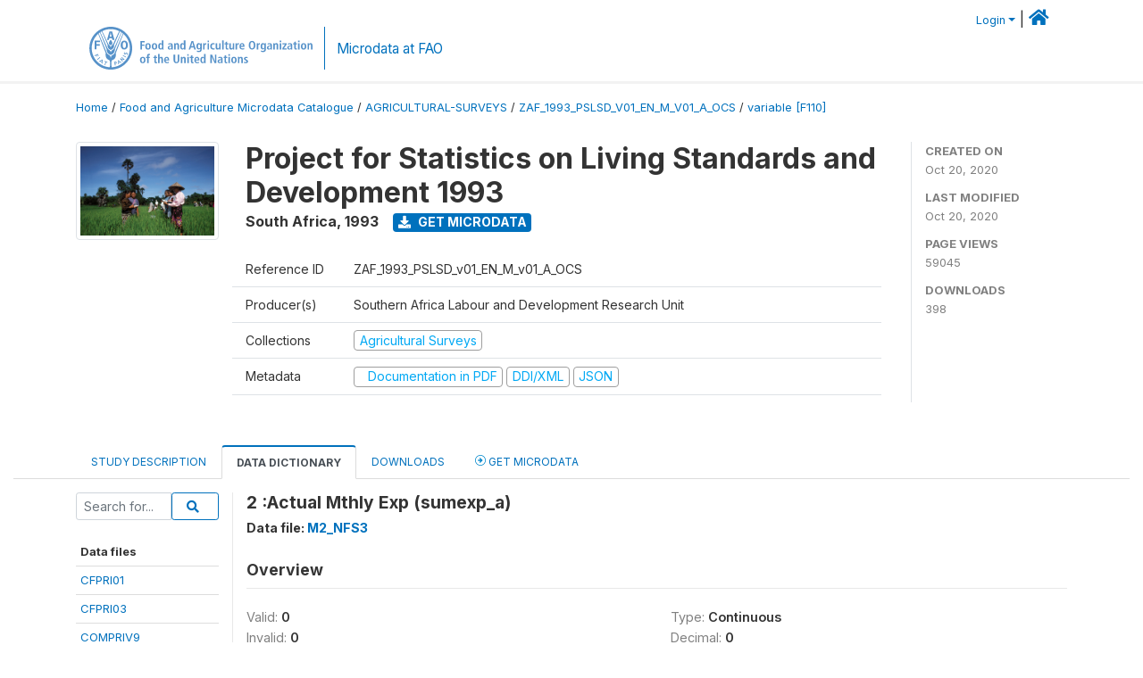

--- FILE ---
content_type: text/html; charset=UTF-8
request_url: https://microdata.fao.org/index.php/catalog/1527/variable/F110/V1266?name=sumexp_a
body_size: 9515
content:
<!DOCTYPE html>
<html>

<head>
    <meta charset="utf-8">
<meta http-equiv="X-UA-Compatible" content="IE=edge">
<meta name="viewport" content="width=device-width, initial-scale=1">

<title>South Africa - Project for Statistics on Living Standards and Development 1993</title>

    
    <link rel="stylesheet" href="https://cdnjs.cloudflare.com/ajax/libs/font-awesome/5.15.4/css/all.min.css" integrity="sha512-1ycn6IcaQQ40/MKBW2W4Rhis/DbILU74C1vSrLJxCq57o941Ym01SwNsOMqvEBFlcgUa6xLiPY/NS5R+E6ztJQ==" crossorigin="anonymous" referrerpolicy="no-referrer" />
    <link rel="stylesheet" href="https://stackpath.bootstrapcdn.com/bootstrap/4.1.3/css/bootstrap.min.css" integrity="sha384-MCw98/SFnGE8fJT3GXwEOngsV7Zt27NXFoaoApmYm81iuXoPkFOJwJ8ERdknLPMO" crossorigin="anonymous">
    

<link rel="stylesheet" href="https://microdata.fao.org/themes/fam52/css/style.css?v2021-231">
<link rel="stylesheet" href="https://microdata.fao.org/themes/fam52/css/custom.css?v2021">
<link rel="stylesheet" href="https://microdata.fao.org/themes/fam52/css/home.css?v03212019">
<link rel="stylesheet" href="https://microdata.fao.org/themes/fam52/css/variables.css?v07042021">
<link rel="stylesheet" href="https://microdata.fao.org/themes/fam52/css/facets.css?v062021">
<link rel="stylesheet" href="https://microdata.fao.org/themes/fam52/css/catalog-tab.css?v07052021">
<link rel="stylesheet" href="https://microdata.fao.org/themes/fam52/css/catalog-card.css?v10102021-1">
<link rel="stylesheet" href="https://microdata.fao.org/themes/fam52/css/filter-action-bar.css?v14052021-3">

    <script src="//code.jquery.com/jquery-3.2.1.min.js"></script>
    <script src="https://cdnjs.cloudflare.com/ajax/libs/popper.js/1.14.3/umd/popper.min.js" integrity="sha384-ZMP7rVo3mIykV+2+9J3UJ46jBk0WLaUAdn689aCwoqbBJiSnjAK/l8WvCWPIPm49" crossorigin="anonymous"></script>
    <script src="https://stackpath.bootstrapcdn.com/bootstrap/4.1.3/js/bootstrap.min.js" integrity="sha384-ChfqqxuZUCnJSK3+MXmPNIyE6ZbWh2IMqE241rYiqJxyMiZ6OW/JmZQ5stwEULTy" crossorigin="anonymous"></script>

<script type="text/javascript">
    var CI = {'base_url': 'https://microdata.fao.org/index.php'};

    if (top.frames.length!=0) {
        top.location=self.document.location;
    }

    $(document).ready(function()  {
        /*global ajax error handler */
        $( document ).ajaxError(function(event, jqxhr, settings, exception) {
            if(jqxhr.status==401){
                window.location=CI.base_url+'/auth/login/?destination=catalog/';
            }
            else if (jqxhr.status>=500){
                alert(jqxhr.responseText);
            }
        });

    }); //end-document-ready

</script>

<script>
    // Show custom information in the remote data access section
    $(document).ready(function() {
        var idno = $(".study-idno").html().replace(/\s+/g, '');
        if (idno == "PER_2013-2022_INFFS_v01_EN_M_v01_A_ESS") {          // Peru
              
            const p1 = "aW52Z";
            const p2 = "W50YX";
            const p3 = "Jpb3NAc2VyZm9yLmdvYi5wZQ==";

            const email = atob(p1 + p2 + p3);          
            $(".remote-data-access").html("<h2>Data available from external repository</h2><p>For access to microdata, please contact:</p><div class='remote-access-link'><a href='mailto:"+email+"' target='_blank'>"+email+"</a></div>");   
        }   
        if (idno == "NPL_2014_NFI_v01_M_v01_A_ESS") {          // Nepal
              
            const p1 = "aW5mb";
            const p2 = "0Bmcn";
            const p3 = "RjLmdvdi5ucA==";

            const email = atob(p1 + p2 + p3);          
            $(".remote-data-access").html("<h2>Data available from external repository</h2><p>For access to microdata, please contact:</p><div class='remote-access-link'><a href='mailto:"+email+"' target='_blank'>"+email+"</a></div>");   
        }        
    });
</script>



    <script async src="https://www.googletagmanager.com/gtag/js?id=G-0ZMCRYB8EX"></script>
<script>
  window.dataLayer = window.dataLayer || [];
  function gtag(){dataLayer.push(arguments);}
  gtag('js', new Date());

  gtag('config', 'G-0ZMCRYB8EX');

  
  $(function() {
    $(document).ajaxSend(function(event, request, settings) {
        gtag('event', 'page_view', {
            page_path: settings.url
        })
    });

    //track file downloads
    $('.resources .download').on('click', function() {
        gtag('event', 'download', {
            'event_label': $(this).attr("title"),
            'event_category': $(this).attr("href"),
            'non_interaction': true
        });
    });

});
</script></head>

<body>
    
    <!-- site header -->
    <style>
.site-header .navbar-light .no-logo .navbar-brand--sitename {border:0px!important;margin-left:0px}
.site-header .navbar-light .no-logo .nada-site-title {font-size:18px;}
</style>

<header class="site-header">

        

    <div class="container">
         


<!--  /***** Login Bar Start *****/ -->
<div>
            <div class="col-12 mt-2 mb-2 wb-login-link login-bar">
            <div class="float-right">
            <div class="dropdown ml-auto">
                <a class="dropdown-toggle small" href="" id="dropdownMenuLink" data-toggle="dropdown" aria-haspopup="true" aria-expanded="false"><i class="fa fa-user-circle-o fa-lg"></i>Login</a>
                <div class="dropdown-menu dropdown-menu-right" aria-labelledby="dropdownMenuLink">
                    <a class="dropdown-item small" href="https://microdata.fao.org/index.php/auth/login">Login</a>
                </div>
                
                                |   <a href="http://www.fao.org/food-agriculture-microdata"><i class="fa fa-home" style="font-size:20px;"></i> </a>
            </div>
            </div>
        </div>

    </div>
<!-- /row -->
<!--  /***** Login Bar Close *****/ -->        <div class="row">
            <div class="col-12">
                <nav class="navbar navbar-expand-md navbar-light rounded navbar-toggleable-md wb-navbar ">

                                                            <div class="navbar-brand navbar-expand-md">
                        <div class="navbar-brand--logo ">
                            <a href="http://www.fao.org" class="g01v1-logo nada-logo " >
                                    
                                <img title="fao.org" src="https://microdata.fao.org/themes/fam52/images/fao-logo-en.svg" class="img-responsive">
                            </a>        
                    </div>
                        <div class="navbar-brand--sitename navbar-expand-md">
                            <div><a class="nada-site-title"  href="https://www.fao.org/food-agriculture-microdata">Microdata at FAO</a></div>
                                                    </div>
                    </div>
                    

                                                            
                    <!-- Start menus -->
                                        
                    <!-- Close Menus -->
                    <!-- Citations menu if required 
                    <div><a class="fas fa-book" href="https://microdata.fao.org/index.php/citations"> Citations</a></div>-->
                    <!-- Close Menus -->
                </nav>
                
            </div>
            
        </div>
        <!-- /row -->
        
    </div>
    
</header>

    
    <!-- page body -->
    <div class="wp-page-body container-fluid page-catalog catalog-variable-F110-V1266">

        <div class="body-content-wrap theme-nada-2">

            <!--breadcrumbs -->
            
            <div class="container">
                                                    <ol class="breadcrumb wb-breadcrumb">
                        	    <div class="breadcrumbs" xmlns:v="http://rdf.data-vocabulary.org/#">
           <span typeof="v:Breadcrumb">
                		         <a href="https://microdata.fao.org/index.php/" rel="v:url" property="v:title">Home</a> /
                        
       </span>
                  <span typeof="v:Breadcrumb">
                		         <a href="https://microdata.fao.org/index.php/catalog" rel="v:url" property="v:title">Food and Agriculture Microdata Catalogue</a> /
                        
       </span>
                  <span typeof="v:Breadcrumb">
                		         <a href="https://microdata.fao.org/index.php/catalog/agricultural-surveys" rel="v:url" property="v:title">AGRICULTURAL-SURVEYS</a> /
                        
       </span>
                  <span typeof="v:Breadcrumb">
                		         <a href="https://microdata.fao.org/index.php/catalog/1527" rel="v:url" property="v:title">ZAF_1993_PSLSD_V01_EN_M_V01_A_OCS</a> /
                        
       </span>
                  <span typeof="v:Breadcrumb">
        	         	         <a class="active" href="https://microdata.fao.org/index.php/catalog/1527/variable/F110" rel="v:url" property="v:title">variable [F110]</a>
                        
       </span>
               </div>
                    </ol>
                            </div>
            <!-- /breadcrumbs -->
            
            
  
            <style>
.metadata-sidebar-container .nav .active{
	background:#e9ecef;		
}
.study-metadata-page .page-header .nav-tabs .active a {
	background: white;
	font-weight: bold;
	border-top: 2px solid #0071bc;
	border-left:1px solid gainsboro;
	border-right:1px solid gainsboro;
}

.study-info-content {
    font-size: 14px;
}

.study-subtitle{
	font-size:.7em;
	margin-bottom:10px;
}

.badge-outline{
	background:transparent;
	color:#03a9f4;
	border:1px solid #9e9e9e;
}
.study-header-right-bar span{
	display:block;
	margin-bottom:15px;
}
.study-header-right-bar{
	font-size:14px;
	color:gray;
}
.get-microdata-btn{
	font-size:14px;
}

.link-col .badge{
	font-size:14px;
	font-weight:normal;
	background:transparent;
	border:1px solid #9E9E9E;
	color:#03a9f4;
}

.link-col .badge:hover{
	background:#03a9f4;
	color:#ffffff;
}

.study-header-right-bar .stat{
	margin-bottom:10px;
	font-size:small;
}

.study-header-right-bar .stat .stat-label{
	font-weight:bold;
	text-transform:uppercase;
}

.field-metadata__table_description__ref_country .field-value,
.field-metadata__study_desc__study_info__nation .field-value{
	max-height:350px;
	overflow:auto;
}
.field-metadata__table_description__ref_country .field-value  ::-webkit-scrollbar,
.field-metadata__study_desc__study_info__nation .field-value ::-webkit-scrollbar {
  -webkit-appearance: none;
  width: 7px;
}

.field-metadata__table_description__ref_country .field-value  ::-webkit-scrollbar-thumb,
.field-metadata__study_desc__study_info__nation .field-value ::-webkit-scrollbar-thumb {
  border-radius: 4px;
  background-color: rgba(0, 0, 0, .5);
  box-shadow: 0 0 1px rgba(255, 255, 255, .5);
}
</style>


<div class="page-body-full study-metadata-page">
	<span 
		id="dataset-metadata-info" 
		data-repositoryid="agricultural-surveys"
		data-id="1527"
		data-idno="ZAF_1993_PSLSD_v01_EN_M_v01_A_OCS"
	></span>

<div class="container-fluid page-header">
<div class="container">


<div class="row study-info">
					<div class="col-md-2">
			<div class="collection-thumb-container">
				<a href="https://microdata.fao.org/index.php/catalog/agricultural-surveys">
				<img  src="https://microdata.fao.org/files/images/ag_census.jpg?v=1603206537" class="mr-3 img-fluid img-thumbnail" alt="agricultural-surveys" title="Agricultural Surveys"/>
				</a>
			</div>		
		</div>
	
	<div class="col">
		
		<div>
		    <h1 class="mt-0 mb-1" id="dataset-title">
                <span>Project for Statistics on Living Standards and Development 1993</span>
                            </h1>
            <div class="clearfix">
		        <h6 class="sub-title float-left" id="dataset-sub-title"><span id="dataset-country">South Africa</span>, <span id="dataset-year">1993</span></h6>
                                <a  
                    href="https://microdata.fao.org/index.php/catalog/1527/get-microdata" 
                    class="get-microdata-btn badge badge-primary wb-text-link-uppercase float-left ml-3" 
                    title="Get Microdata">					
                    <span class="fa fa-download"></span>
                    Get Microdata                </a>
                                
            </div>
		</div>

		<div class="row study-info-content">
		
            <div class="col pr-5">

                <div class="row mt-4 mb-2 pb-2  border-bottom">
                    <div class="col-md-2">
                        Reference ID                    </div>
                    <div class="col">
                        <div class="study-idno">
                            ZAF_1993_PSLSD_v01_EN_M_v01_A_OCS                            
                        </div>
                    </div>
                </div>

                		
                                <div class="row mb-2 pb-2  border-bottom">
                    <div class="col-md-2">
                        Producer(s)                    </div>
                    <div class="col">
                        <div class="producers">
                            Southern Africa Labour and Development Research Unit                        </div>
                    </div>
                </div>
                                
                
                 
                <div class="row  border-bottom mb-2 pb-2 mt-2">
                    <div class="col-md-2">
                        Collections                    </div>
                    <div class="col">
                        <div class="collections link-col">           
                                                            <span class="collection">
                                    <a href="https://microdata.fao.org/index.php/collections/agricultural-surveys">
                                        <span class="badge badge-primary">Agricultural Surveys</span>
                                    </a>                                    
                                </span>
                                                    </div>
                    </div>
                </div>
                
                <div class="row border-bottom mb-2 pb-2 mt-2">
                    <div class="col-md-2">
                        Metadata                    </div>
                    <div class="col">
                        <div class="metadata">
                            <!--metadata-->
                            <span class="mr-2 link-col">
                                                                                                    <a class="download" href="https://microdata.fao.org/index.php/catalog/1527/pdf-documentation" title="Documentation in PDF" >
                                        <span class="badge badge-success"><i class="fa fa-file-pdf-o" aria-hidden="true"> </i> Documentation in PDF</span>
                                    </a>
                                                            
                                                                    <a class="download" href="https://microdata.fao.org/index.php/metadata/export/1527/ddi" title="DDI Codebook (2.5)">
                                        <span class="badge badge-primary"> DDI/XML</span>
                                    </a>
                                
                                <a class="download" href="https://microdata.fao.org/index.php/metadata/export/1527/json" title="JSON">
                                    <span class="badge badge-info">JSON</span>
                                </a>
                            </span>	
                            <!--end-metadata-->
                        </div>
                    </div>
                </div>

                
                	    </div>
	
	</div>

	</div>

    <div class="col-md-2 border-left">
		<!--right-->
		<div class="study-header-right-bar">
				<div class="stat">
					<div class="stat-label">Created on </div>
					<div class="stat-value">Oct 20, 2020</div>
				</div>

				<div class="stat">
					<div class="stat-label">Last modified </div>
					<div class="stat-value">Oct 20, 2020</div>
				</div>
				
									<div class="stat">
						<div class="stat-label">Page views </div>
						<div class="stat-value">59045</div>
					</div>
				
									<div class="stat">
						<div class="stat-label">Downloads </div>
						<div class="stat-value">398</div>
					</div>				
						</div>		
		<!--end-right-->
	</div>

</div>




<!-- Nav tabs -->
<ul class="nav nav-tabs wb-nav-tab-space flex-wrap" role="tablist">
								<li class="nav-item tab-description "  >
				<a href="https://microdata.fao.org/index.php/catalog/1527/study-description" class="nav-link wb-nav-link wb-text-link-uppercase " role="tab"  data-id="related-materials" >Study Description</a>
			</li>
										<li class="nav-item tab-data_dictionary active"  >
				<a href="https://microdata.fao.org/index.php/catalog/1527/data-dictionary" class="nav-link wb-nav-link wb-text-link-uppercase active" role="tab"  data-id="related-materials" >Data Dictionary</a>
			</li>
										<li class="nav-item tab-related_materials "  >
				<a href="https://microdata.fao.org/index.php/catalog/1527/related-materials" class="nav-link wb-nav-link wb-text-link-uppercase " role="tab"  data-id="related-materials" >Downloads</a>
			</li>
										<li class="nav-item nav-item-get-microdata tab-get_microdata " >
				<a href="https://microdata.fao.org/index.php/catalog/1527/get-microdata" class="nav-link wb-nav-link wb-text-link-uppercase " role="tab" data-id="related-materials" >
					<span class="get-microdata icon-da-remote"></span> Get Microdata				</a>
			</li>                            
										
	<!--review-->
	</ul>
<!-- end nav tabs -->
</div>
</div>



<div class="container study-metadata-body-content " >


<!-- tabs -->
<div id="tabs" class="study-metadata ui-tabs ui-widget ui-widget-content ui-corner-all study-tabs" >	
  
  <div id="tabs-1" aria-labelledby="ui-id-1" class="ui-tabs-panel ui-widget-content ui-corner-bottom" role="tabpanel" >
  	
        <div class="tab-body-no-sidebar-x"><style>
    .data-file-bg1 tr,.data-file-bg1 td {vertical-align: top;}
    .data-file-bg1 .col-1{width:100px;}
    .data-file-bg1 {margin-bottom:20px;}
    .var-info-panel{display:none;}
    .table-variable-list td{
        cursor:pointer;
    }
    
    .nada-list-group-item {
        position: relative;
        display: block;
        padding: 10px 15px;
        margin-bottom: -1px;
        background-color: #fff;
        border: 1px solid #ddd;
        border-left:0px;
        border-right:0px;
        font-size: small;
        border-bottom: 1px solid gainsboro;
        word-wrap: break-word;
        padding: 5px;
        padding-right: 10px;

    }

    .nada-list-group-title{
        font-weight:bold;
        border-top:0px;
    }

    .variable-groups-sidebar
    .nada-list-vgroup {
        padding-inline-start: 0px;
        font-size:small;
        list-style-type: none;
    }

    .nada-list-vgroup {
        list-style-type: none;
    }

    .nada-list-subgroup{
        padding-left:10px;
    }
    
    .table-variable-list .var-breadcrumb{
        display:none;
    }

    .nada-list-subgroup .nada-list-vgroup-item {
        padding-left: 24px;
        position: relative;
        list-style:none;
    }

    .nada-list-subgroup .nada-list-vgroup-item:before {
        position: absolute;
        font-family: 'FontAwesome';
        top: 0;
        left: 10px;
        content: "\f105";
    }

</style>

<div class="row">

    <div class="col-sm-2 col-md-2 col-lg-2 tab-sidebar hidden-sm-down sidebar-files">       

        <form method="get" action="https://microdata.fao.org/index.php/catalog/1527/search" class="dictionary-search">
        <div class="input-group input-group-sm">            
            <input type="text" name="vk" class="form-control" placeholder="Search for...">
            <span class="input-group-btn">
                <button class="btn btn-outline-primary btn-sm" type="submit"><i class="fa fa-search"></i></button>
            </span>
        </div>
        </form>
        
        <ul class="nada-list-group">
            <li class="nada-list-group-item nada-list-group-title">Data files</li>
                            <li class="nada-list-group-item">
                    <a href="https://microdata.fao.org/index.php/catalog/1527/data-dictionary/F90?file_name=CFPRI01">CFPRI01</a>
                </li>
                            <li class="nada-list-group-item">
                    <a href="https://microdata.fao.org/index.php/catalog/1527/data-dictionary/F91?file_name=CFPRI03">CFPRI03</a>
                </li>
                            <li class="nada-list-group-item">
                    <a href="https://microdata.fao.org/index.php/catalog/1527/data-dictionary/F92?file_name=COMPRIV9">COMPRIV9</a>
                </li>
                            <li class="nada-list-group-item">
                    <a href="https://microdata.fao.org/index.php/catalog/1527/data-dictionary/F93?file_name=FCODE1">FCODE1</a>
                </li>
                            <li class="nada-list-group-item">
                    <a href="https://microdata.fao.org/index.php/catalog/1527/data-dictionary/F94?file_name=FCODE2">FCODE2</a>
                </li>
                            <li class="nada-list-group-item">
                    <a href="https://microdata.fao.org/index.php/catalog/1527/data-dictionary/F95?file_name=FOODEX01">FOODEX01</a>
                </li>
                            <li class="nada-list-group-item">
                    <a href="https://microdata.fao.org/index.php/catalog/1527/data-dictionary/F96?file_name=FOODEX02">FOODEX02</a>
                </li>
                            <li class="nada-list-group-item">
                    <a href="https://microdata.fao.org/index.php/catalog/1527/data-dictionary/F97?file_name=FOODEX10">FOODEX10</a>
                </li>
                            <li class="nada-list-group-item">
                    <a href="https://microdata.fao.org/index.php/catalog/1527/data-dictionary/F98?file_name=HHEXPTL">HHEXPTL</a>
                </li>
                            <li class="nada-list-group-item">
                    <a href="https://microdata.fao.org/index.php/catalog/1527/data-dictionary/F99?file_name=HHFEXP">HHFEXP</a>
                </li>
                            <li class="nada-list-group-item">
                    <a href="https://microdata.fao.org/index.php/catalog/1527/data-dictionary/F100?file_name=HHFEXPT">HHFEXPT</a>
                </li>
                            <li class="nada-list-group-item">
                    <a href="https://microdata.fao.org/index.php/catalog/1527/data-dictionary/F101?file_name=HHINCTL">HHINCTL</a>
                </li>
                            <li class="nada-list-group-item">
                    <a href="https://microdata.fao.org/index.php/catalog/1527/data-dictionary/F102?file_name=HHSIZE">HHSIZE</a>
                </li>
                            <li class="nada-list-group-item">
                    <a href="https://microdata.fao.org/index.php/catalog/1527/data-dictionary/F103?file_name=HHSTX01">HHSTX01</a>
                </li>
                            <li class="nada-list-group-item">
                    <a href="https://microdata.fao.org/index.php/catalog/1527/data-dictionary/F104?file_name=M1_AGR2">M1_AGR2</a>
                </li>
                            <li class="nada-list-group-item">
                    <a href="https://microdata.fao.org/index.php/catalog/1527/data-dictionary/F105?file_name=M1_AGR4">M1_AGR4</a>
                </li>
                            <li class="nada-list-group-item">
                    <a href="https://microdata.fao.org/index.php/catalog/1527/data-dictionary/F106?file_name=M1_CASW2">M1_CASW2</a>
                </li>
                            <li class="nada-list-group-item">
                    <a href="https://microdata.fao.org/index.php/catalog/1527/data-dictionary/F107?file_name=M1_ED2">M1_ED2</a>
                </li>
                            <li class="nada-list-group-item">
                    <a href="https://microdata.fao.org/index.php/catalog/1527/data-dictionary/F108?file_name=M2_AGR1">M2_AGR1</a>
                </li>
                            <li class="nada-list-group-item">
                    <a href="https://microdata.fao.org/index.php/catalog/1527/data-dictionary/F109?file_name=M2_NFS1">M2_NFS1</a>
                </li>
                            <li class="nada-list-group-item">
                    <a href="https://microdata.fao.org/index.php/catalog/1527/data-dictionary/F110?file_name=M2_NFS3">M2_NFS3</a>
                </li>
                            <li class="nada-list-group-item">
                    <a href="https://microdata.fao.org/index.php/catalog/1527/data-dictionary/F111?file_name=M2_NFS4">M2_NFS4</a>
                </li>
                            <li class="nada-list-group-item">
                    <a href="https://microdata.fao.org/index.php/catalog/1527/data-dictionary/F112?file_name=M2_REM1">M2_REM1</a>
                </li>
                            <li class="nada-list-group-item">
                    <a href="https://microdata.fao.org/index.php/catalog/1527/data-dictionary/F113?file_name=M3_CASW1">M3_CASW1</a>
                </li>
                            <li class="nada-list-group-item">
                    <a href="https://microdata.fao.org/index.php/catalog/1527/data-dictionary/F114?file_name=M3_HEA1">M3_HEA1</a>
                </li>
                            <li class="nada-list-group-item">
                    <a href="https://microdata.fao.org/index.php/catalog/1527/data-dictionary/F115?file_name=M3_HSV4">M3_HSV4</a>
                </li>
                            <li class="nada-list-group-item">
                    <a href="https://microdata.fao.org/index.php/catalog/1527/data-dictionary/F116?file_name=M2_REM2">M2_REM2</a>
                </li>
                            <li class="nada-list-group-item">
                    <a href="https://microdata.fao.org/index.php/catalog/1527/data-dictionary/F117?file_name=M3_LAND2">M3_LAND2</a>
                </li>
                            <li class="nada-list-group-item">
                    <a href="https://microdata.fao.org/index.php/catalog/1527/data-dictionary/F118?file_name=M3_NFS2">M3_NFS2</a>
                </li>
                            <li class="nada-list-group-item">
                    <a href="https://microdata.fao.org/index.php/catalog/1527/data-dictionary/F120?file_name=M3_NFS5">M3_NFS5</a>
                </li>
                            <li class="nada-list-group-item">
                    <a href="https://microdata.fao.org/index.php/catalog/1527/data-dictionary/F121?file_name=M3_SEMP">M3_SEMP</a>
                </li>
                            <li class="nada-list-group-item">
                    <a href="https://microdata.fao.org/index.php/catalog/1527/data-dictionary/F122?file_name=M4_ED1">M4_ED1</a>
                </li>
                            <li class="nada-list-group-item">
                    <a href="https://microdata.fao.org/index.php/catalog/1527/data-dictionary/F123?file_name=M4_HEA2">M4_HEA2</a>
                </li>
                            <li class="nada-list-group-item">
                    <a href="https://microdata.fao.org/index.php/catalog/1527/data-dictionary/F124?file_name=M4_TRAN">M4_TRAN</a>
                </li>
                            <li class="nada-list-group-item">
                    <a href="https://microdata.fao.org/index.php/catalog/1527/data-dictionary/F126?file_name=M5_EDUC1">M5_EDUC1</a>
                </li>
                            <li class="nada-list-group-item">
                    <a href="https://microdata.fao.org/index.php/catalog/1527/data-dictionary/F127?file_name=M5_EDUC2">M5_EDUC2</a>
                </li>
                            <li class="nada-list-group-item">
                    <a href="https://microdata.fao.org/index.php/catalog/1527/data-dictionary/F128?file_name=M5_INES">M5_INES</a>
                </li>
                            <li class="nada-list-group-item">
                    <a href="https://microdata.fao.org/index.php/catalog/1527/data-dictionary/F129?file_name=M5_HEAL2">M5_HEAL2</a>
                </li>
                            <li class="nada-list-group-item">
                    <a href="https://microdata.fao.org/index.php/catalog/1527/data-dictionary/F130?file_name=M5_HEAL1">M5_HEAL1</a>
                </li>
                            <li class="nada-list-group-item">
                    <a href="https://microdata.fao.org/index.php/catalog/1527/data-dictionary/F145?file_name=M5_RECR">M5_RECR</a>
                </li>
                            <li class="nada-list-group-item">
                    <a href="https://microdata.fao.org/index.php/catalog/1527/data-dictionary/F146?file_name=M10_FSC">M10_FSC</a>
                </li>
                            <li class="nada-list-group-item">
                    <a href="https://microdata.fao.org/index.php/catalog/1527/data-dictionary/F147?file_name=M8_HROST">M8_HROST</a>
                </li>
                            <li class="nada-list-group-item">
                    <a href="https://microdata.fao.org/index.php/catalog/1527/data-dictionary/F148?file_name=M8_EMPS">M8_EMPS</a>
                </li>
                            <li class="nada-list-group-item">
                    <a href="https://microdata.fao.org/index.php/catalog/1527/data-dictionary/F149?file_name=M6_REMP">M6_REMP</a>
                </li>
                            <li class="nada-list-group-item">
                    <a href="https://microdata.fao.org/index.php/catalog/1527/data-dictionary/F150?file_name=M6_ECON1">M6_ECON1</a>
                </li>
                            <li class="nada-list-group-item">
                    <a href="https://microdata.fao.org/index.php/catalog/1527/data-dictionary/F151?file_name=M6_ANTH">M6_ANTH</a>
                </li>
                            <li class="nada-list-group-item">
                    <a href="https://microdata.fao.org/index.php/catalog/1527/data-dictionary/F152?file_name=S0_AGR5">S0_AGR5</a>
                </li>
                            <li class="nada-list-group-item">
                    <a href="https://microdata.fao.org/index.php/catalog/1527/data-dictionary/F153?file_name=S1_AGR3">S1_AGR3</a>
                </li>
                            <li class="nada-list-group-item">
                    <a href="https://microdata.fao.org/index.php/catalog/1527/data-dictionary/F154?file_name=S1_AGR2">S1_AGR2</a>
                </li>
                            <li class="nada-list-group-item">
                    <a href="https://microdata.fao.org/index.php/catalog/1527/data-dictionary/F155?file_name=S0_AGRC">S0_AGRC</a>
                </li>
                            <li class="nada-list-group-item">
                    <a href="https://microdata.fao.org/index.php/catalog/1527/data-dictionary/F156?file_name=PSAMPLE4">PSAMPLE4</a>
                </li>
                            <li class="nada-list-group-item">
                    <a href="https://microdata.fao.org/index.php/catalog/1527/data-dictionary/F157?file_name=NF2X02">NF2X02</a>
                </li>
                            <li class="nada-list-group-item">
                    <a href="https://microdata.fao.org/index.php/catalog/1527/data-dictionary/F158?file_name=NF1X01">NF1X01</a>
                </li>
                            <li class="nada-list-group-item">
                    <a href="https://microdata.fao.org/index.php/catalog/1527/data-dictionary/F159?file_name=METRO">METRO</a>
                </li>
                            <li class="nada-list-group-item">
                    <a href="https://microdata.fao.org/index.php/catalog/1527/data-dictionary/F160?file_name=S3_HSV3">S3_HSV3</a>
                </li>
                            <li class="nada-list-group-item">
                    <a href="https://microdata.fao.org/index.php/catalog/1527/data-dictionary/F161?file_name=S1_ED2">S1_ED2</a>
                </li>
                            <li class="nada-list-group-item">
                    <a href="https://microdata.fao.org/index.php/catalog/1527/data-dictionary/F162?file_name=S1_EDUC3">S1_EDUC3</a>
                </li>
                            <li class="nada-list-group-item">
                    <a href="https://microdata.fao.org/index.php/catalog/1527/data-dictionary/F163?file_name=S1_HEAL1">S1_HEAL1</a>
                </li>
                            <li class="nada-list-group-item">
                    <a href="https://microdata.fao.org/index.php/catalog/1527/data-dictionary/F164?file_name=S3_DEMOG">S3_DEMOG</a>
                </li>
                            <li class="nada-list-group-item">
                    <a href="https://microdata.fao.org/index.php/catalog/1527/data-dictionary/F165?file_name=S3_ECON2">S3_ECON2</a>
                </li>
                            <li class="nada-list-group-item">
                    <a href="https://microdata.fao.org/index.php/catalog/1527/data-dictionary/F166?file_name=S3_EDUC2">S3_EDUC2</a>
                </li>
                            <li class="nada-list-group-item">
                    <a href="https://microdata.fao.org/index.php/catalog/1527/data-dictionary/F167?file_name=S3_HSV2">S3_HSV2</a>
                </li>
                            <li class="nada-list-group-item">
                    <a href="https://microdata.fao.org/index.php/catalog/1527/data-dictionary/F168?file_name=S4_EDUC1">S4_EDUC1</a>
                </li>
                            <li class="nada-list-group-item">
                    <a href="https://microdata.fao.org/index.php/catalog/1527/data-dictionary/F169?file_name=WEIGHT02">WEIGHT02</a>
                </li>
                            <li class="nada-list-group-item">
                    <a href="https://microdata.fao.org/index.php/catalog/1527/data-dictionary/F170?file_name=STRATA2">STRATA2</a>
                </li>
                            <li class="nada-list-group-item">
                    <a href="https://microdata.fao.org/index.php/catalog/1527/data-dictionary/F171?file_name=SAMPLE04">SAMPLE04</a>
                </li>
                            <li class="nada-list-group-item">
                    <a href="https://microdata.fao.org/index.php/catalog/1527/data-dictionary/F172?file_name=S5_PQL">S5_PQL</a>
                </li>
                            <li class="nada-list-group-item">
                    <a href="https://microdata.fao.org/index.php/catalog/1527/data-dictionary/F173?file_name=S5_ECON1">S5_ECON1</a>
                </li>
                            <li class="nada-list-group-item">
                    <a href="https://microdata.fao.org/index.php/catalog/1527/data-dictionary/F174?file_name=S4_LAND1">S4_LAND1</a>
                </li>
                            <li class="nada-list-group-item">
                    <a href="https://microdata.fao.org/index.php/catalog/1527/data-dictionary/F175?file_name=S4_HSV1">S4_HSV1</a>
                </li>
                            <li class="nada-list-group-item">
                    <a href="https://microdata.fao.org/index.php/catalog/1527/data-dictionary/F176?file_name=S4_HDEF">S4_HDEF</a>
                </li>
                    </ul>

        
    </div>

    <div class="col-sm-10 col-md-10 col-lg-10 wb-border-left tab-body body-files">
        
        <div class="variable-metadata">
            <style>
    .fld-inline .fld-name{color:gray;}
    .fld-container,.clear{clear:both;}

    .var-breadcrumb{
        list-style:none;
        clear:both;
        margin-bottom:25px;
        color:gray;
    }

    .var-breadcrumb li{display:inline;}
    .variables-container .bar-container {min-width:150px;}
</style>



<div class="variable-container">
    <h2>2 :Actual Mthly Exp (sumexp_a)</h2>
    <h5 class="var-file">Data file: <a href="https://microdata.fao.org/index.php/catalog/1527/data-dictionary/F110">M2_NFS3</a></h5>

        
    <h3 class="xsl-subtitle">Overview</h3>

    <div class="row">
            <div class="col-md-6">
                                            <div class="fld-inline sum-stat sum-stat-vald-">
                    <span class="fld-name sum-stat-type">Valid: </span>
                    <span class="fld-value sum-stat-value">0</span>
                </div>
                                            <div class="fld-inline sum-stat sum-stat-invd-">
                    <span class="fld-name sum-stat-type">Invalid: </span>
                    <span class="fld-value sum-stat-value">0</span>
                </div>
                    </div>
    
    <!--other stats-->
            
    <div class="col-md-6">
                                            <div class="fld-inline sum-stat sum-stat-var_intrvl">
                <span class="fld-name sum-stat-type">Type: </span>
                <span class="fld-value sum-stat-value">Continuous</span>
            </div>
                                                        <div class="fld-inline sum-stat sum-stat-var_dcml">
                <span class="fld-name sum-stat-type">Decimal: </span>
                <span class="fld-value sum-stat-value">0</span>
            </div>
                                                                                                <div class="fld-inline sum-stat sum-stat-loc_width">
                <span class="fld-name sum-stat-type">Width: </span>
                <span class="fld-value sum-stat-value">6</span>
            </div>
                    
                <div class="fld-inline sum-stat sum-stat-range">
            <span class="fld-name sum-stat-type">Range: </span>
                                                <span class="fld-value sum-stat-value">
                 -             </span>
        </div>
                
                <div class="fld-inline sum-stat var-format">
            <span class="fld-name var-format-fld">Format: </span>
                                    <span class="fld-value format-value">Numeric</span>
        </div>
        
        
        
    </div>
    </div>

    
    <div class="clear"></div>

    <!-- data_collection -->
         
                     
                     
                     
                     
                     
                


    <!-- description -->
         
                     
                     
                

         
                


         
                     
                

         
                     
                

<!--end-container-->
</div>


        </div>

    </div>
</div>

<script type="application/javascript">
    $(document).ready(function () {

        //show/hide variable info
        $(document.body).on("click",".data-dictionary .var-row", function(){
            var variable=$(this).find(".var-id");
            if(variable){
                get_variable(variable);
            }
            return false;
        });

    });

    function get_variable(var_obj)
    {
        var i18n={
		'js_loading':"Loading, please wait...",
		};

        //panel id
        var pnl="#pnl-"+var_obj.attr("id");
        var pnl_body=$(pnl).find(".panel-td");

        //collapse
        if ($(var_obj).closest(".var-row").is(".pnl-active")){
            $(var_obj).closest(".var-row").toggleClass("pnl-active");
            $(pnl).hide();
            return;
        }

        //hide any open panels
        $('.data-dictionary .var-info-panel').hide();

        //unset any active panels
        $(".data-dictionary .var-row").removeClass("pnl-active");

        //error handler
        variable_error_handler(pnl_body);

        $(pnl).show();
        $(var_obj).closest(".var-row").toggleClass("pnl-active");
        $(pnl_body).html('<i class="fa fa-spinner fa-pulse fa-2x fa-fw"></i> '+ i18n.js_loading); 
        $(pnl_body).load(var_obj.attr("href")+'&ajax=true', function(){
            var fooOffset = jQuery('.pnl-active').offset(),
                destination = fooOffset.top;
            $('html,body').animate({scrollTop: destination-50}, 500);
        })
    }


    //show/hide resource
    function toggle_resource(element_id){
        $("#"+element_id).toggle();
    }

    function variable_error_handler(pnl)
    {
        $.ajaxSetup({
            error:function(XHR,e)	{
                $(pnl).html('<div class="error">'+XHR.responseText+'</div>');
            }
        });
    }

</script></div>
    
	<div class="mt-5">                
            <a class="btn btn-sm btn-secondary" href="https://microdata.fao.org/index.php/catalog"><i class="fas fa-arrow-circle-left"></i> Back to Catalog</a>
        </div>
  </div>
</div>
<!-- end-tabs-->    
   </div> 
</div>


<!--survey summary resources-->
<script type="text/javascript">
	function toggle_resource(element_id){
		$("#"+element_id).parent(".resource").toggleClass("active");
		$("#"+element_id).toggle();
	}
	
	$(document).ready(function () { 
		bind_behaviours();
		
		$(".show-datafiles").click(function(){
			$(".data-files .hidden").removeClass("hidden");
			$(".show-datafiles").hide();
			return false;
		});

		//setup bootstrap scrollspy
		$("body").attr('data-spy', 'scroll');
		$("body").attr('data-target', '#dataset-metadata-sidebar');
		$("body").attr('data-offset', '0');
		$("body").scrollspy('refresh');

	});	
	
	function bind_behaviours() {
		//show variable info by id
		$(".resource-info").unbind('click');
		$(".resource-info").click(function(){
			if($(this).attr("id")!=''){
				toggle_resource('info_'+$(this).attr("id"));
			}
			return false;
		});			
	}
</script>        </div>
        
    </div>
 
    <!-- page footer -->
    
    <!-- Footer -->

    <footer>
      <div class="container">
         <div class="row">
          <div class="col-sm-12 col-md-7 d-block logo"><a href="http://www.fao.org/home/en/" ><img alt="Food and Agriculture Organization of the United Nations" title="Food and Agriculture Organization of the United Nations" src="/images/fao-logo-sdg.svg" /></a></div>
          <div class="col-sm-12 col-md-5 join-us d-block"><div id="c710344" class="csc-default" ><h4 class="section-title">FOLLOW US ON</h4>

<ul class="list-inline social-icons"> 
<li class="list-inline-item"><a href="http://www.facebook.com/pages/Food-and-Agriculture-Organization-of-the-United-Nations-FAO/46370758585?ref=mf" alt="facebook" title="facebook" target="_blank"><img src="/images/social-icons/social-icon-facebook.svg?sfvrsn=b87ff153_3" alt="icon-facebook" title="social-icon-facebook" data-displaymode="Original"></a>
 </li><li class="list-inline-item"><a href="https://www.flickr.com/photos/faonews/albums/" alt="flickr" title="flickr" target="_blank"><img src="/images/social-icons/social-icon-flickr.svg?sfvrsn=67ac8c4d_3" alt="icon-flickr" title="social-icon-flickr" data-displaymode="Original"></a>
 </li><li class="list-inline-item"><a href="https://instagram.com/fao" alt="instagram" title="instagram" target="_blank"><img src="/images/social-icons/social-icon-instagram.svg?sfvrsn=a778452f_3" alt="icon-instagram" title="social-icon-instagram" data-displaymode="Original"></a>

 </li><li class="list-inline-item"><a href="http://www.linkedin.com/company/fao" alt="linkedin" title="linkedin" target="_blank"><img src="/images/social-icons/social-icon-linkedin.svg?sfvrsn=1025492c_3" alt="icon-linkedin" title="social-icon-linkedin" data-displaymode="Original"></a>
 </li><li class="list-inline-item"><a href="#" alt="rss" title="rss" target="_blank"><img src="/images/social-icons/social-icon-rss.svg?sfvrsn=2af5e01a_3" alt="icon-rss" title="social-icon-rss" data-displaymode="Original"></a>
 </li><li class="list-inline-item"><a href="http://www.slideshare.net/FAOoftheUN" alt="slideshare" title="slideshare" target="_blank"><img src="/images/social-icons/social-icon-slideshare.svg?sfvrsn=1ec90047_3" alt="icon-slideshare" title="social-icon-slideshare" data-displaymode="Original"></a>
 </li><li class="list-inline-item"><a href="https://soundcloud.com/unfao" alt="soundcloud" title="soundcloud" target="_blank"><img src="/images/social-icons/social-icon-soundcloud.svg?sfvrsn=26e63892_3" alt="icon-soundcloud" title="social-icon-soundcloud" data-displaymode="Original"></a>
 </li><li class="list-inline-item"><a href="https://www.tiktok.com/@fao" alt="tiktok" title="tiktok" target="_blank"><img src="/images/social-icons/social-icon-tiktok.svg?sfvrsn=b2228fd0_3" alt="icon-tiktok" title="social-icon-tiktok" data-displaymode="Original"></a>
 </li><li class="list-inline-item"><a href="https://www.toutiao.com/c/user/token/MS4wLjABAAAAddfBLLYL2GZzXAetR_paFVV1-M4fdAWpUxiROxuOpl7pDGuXLCGfYg_VOogU135J/" alt="tuotiao" title="tuotiao" target="_blank"><img src="/images/social-icons/social-icon-tuotiao.svg?sfvrsn=1883ae3_3" alt="icon-tuotiao" title="social-icon-tuotiao" data-displaymode="Original"></a>
 </li><li class="list-inline-item"><a href="https://twitter.com/FAO" alt="twitter" title="twitter" target="_blank"><img src="/images/social-icons/social-icon-twitter.svg?sfvrsn=c68bb7c2_3" alt="icon-twitter" title="social-icon-twitter" data-displaymode="Original"></a>
 </li><li class="list-inline-item"><a href="#" alt="wechat" title="wechat" target="_blank"><img src="/images/social-icons/social-icon-wechat.svg?sfvrsn=cd28c1ee_3" alt="icon-wechat" title="social-icon-wechat" data-displaymode="Original"></a>
 </li><li class="list-inline-item"><a href="http://www.weibo.com/unfao?from=myfollow_all" alt="weibo" title="weibo" target="_blank"><img src="/images/social-icons/social-icon-weibo.svg?sfvrsn=7b5b0403_3" alt="icon-weibo" title="social-icon-weibo" data-displaymode="Original"></a>
 </li><li class="list-inline-item"><a href="http://www.youtube.com/user/FAOoftheUN" alt="youtube" title="youtube" target="_blank"><img src="/images/social-icons/social-icon-youtube.svg?sfvrsn=94de1814_3" alt="icon-youtube" title="social-icon-youtube" data-displaymode="Original"></a>
 </li></ul></div></div>
        </div>

         <div class="row">
           <div class="col-sm-12 col-md-7 links"><div id="c715343" class="csc-default" ><div class="tx-jfmulticontent-pi1">
		
<div class="subcolumns equalize">
	<ul class="list-inline">
	<li class="list-inline-item">
	<div class="c50l"><div class="subcl"><div id="c765609" class="csc-default" ><div class="csc-header csc-header-n1"><h5 class="csc-firstHeader"><a href="http://www.fao.org/about/org-chart/en/" target="_top" >FAO Organizational Chart</a></h5></div></div></div></div>
	</li>
	<li class="list-inline-item" style="margin-left:0px;">
	<div class="c50l"><div class="subc"><div id="c715342" class="csc-default" ><div class="tx-dynalist-pi1">
		<div class="btn-group dropup">
<button type="button" class="btn btn-secondary dropdown-toggle" data-toggle="dropdown" aria-haspopup="true" aria-expanded="false">Worldwide Offices</button>
<div class="dropdown-menu"><a href="http://www.fao.org/africa/en/" class="dropdown-item" id="m_100835">Regional Office for Africa</a><a href="http://www.fao.org/asiapacific/en/" class="dropdown-item" id="m_100837">Regional Office for Asia and the Pacific</a><a href="http://www.fao.org/europe/en/" class="dropdown-item" id="m_100838">Regional Office for Europe and Central Asia</a><a href="http://www.fao.org/americas/en/" class="dropdown-item" id="m_100839">Regional Office for Latin America and the Caribbean</a><a href="http://www.fao.org/neareast/en/" class="dropdown-item" id="m_100840">Regional Office for the Near East and North Africa</a><a href="http://www.fao.org/about/who-we-are/worldwide-offices/en/#c207632" class="dropdown-item" id="m_100841">Country Offices</a></div>
</div>
	</div>
	</div></div></div>
	</li>
	</ul>
	
	<div ><div class="subcr"></div></div>
	
</div>

	</div>
	</div>
    <div ><ul><li><a href="http://www.fao.org/employment/home/en/" target="_top" >Jobs</a></li>|<li><a href="http://fao.org/contact-us/en/" target="_top" >Contact us</a></li>|<li><a href="http://fao.org/contact-us/terms/en/" target="_top" >Terms and Conditions</a></li>|<li><a href="http://fao.org/contact-us/scam-alert/en/" target="_top" >Scam Alert</a></li>|<li><a href="http://fao.org/contact-us/report-fraud/en/" target="_top" >Report Misconduct</a></li></ul></div></div>
           <div class="col-sm-12 col-md-5 d-block store-box-container"><div id="c711175" class="csc-default" ><h4 class="section-title">Download our App</h4>

<ul class="list-inline">
    <li class="list-inline-item">
        <a href="http://itunes.apple.com/us/app/faonow/id877618174?ls=1&amp;mt=8" target="_blank">
            <div class="store-box apple"></div>
        </a>
    </li>
    <li class="list-inline-item">
        <a href="https://play.google.com/store/apps/details?id=org.fao.mobile" target="_blank">
            <div class="store-box google"></div>
        </a>
    </li>
</ul></div><a href="http://www.fao.org/contact-us/terms/en/" ><div class="copyright">© FAO&nbsp;2025</div></a></div>
        </div> 
      </div>
      
    </footer>    <!-- End footer top section -->

    </body>

</html>